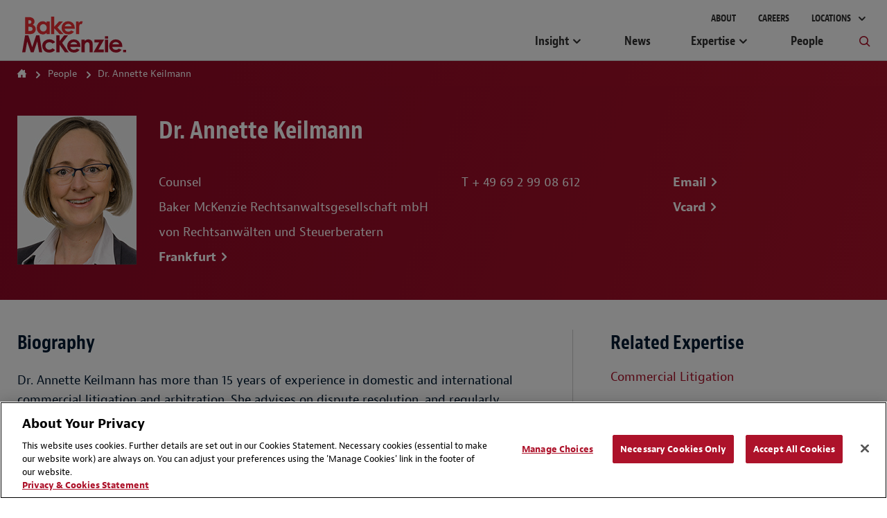

--- FILE ---
content_type: text/html; charset=utf-8
request_url: https://www.bakermckenzie.com/en/people/k/keilmann-annette
body_size: 15886
content:



<!DOCTYPE html>
<html lang="en" class="sg-doc no-touch">
<head>
    <meta charset="utf-8">

    
    <!-- OneTrust Cookies Consent Notice start -->
    <script src="https://cdn.cookielaw.org/scripttemplates/otSDKStub.js" type="text/javascript" charset="UTF-8" data-domain-script="03883eaa-d1c6-41ae-9d4c-8f19d46106ea"></script>
        <script type="text/javascript">
            function OptanonWrapper() { }
        </script>
    <script type="text/javascript" src="https://cdn.cookielaw.org/consent/03883eaa-d1c6-41ae-9d4c-8f19d46106ea/OtAutoBlock.js"></script>
    <!-- OneTrust Cookies Consent Notice end -->


        <!-- Global Site Tag (gtag.js) - Google Analytics -->
        <script async src="https://www.googletagmanager.com/gtag/js?id=UA-106844784-1"></script>
        <script>
            window.dataLayer = window.dataLayer || [];
            function gtag() { dataLayer.push(arguments) };
            gtag('js', new Date());

            gtag('config', 'UA-106844784-1');
        </script>
        <!-- Google Tag Manager -->
        <script>
            (function (w, d, s, l, i) {
                w[l] = w[l] || []; w[l].push({
                    'gtm.start':
                        new Date().getTime(), event: 'gtm.js'
                }); var f = d.getElementsByTagName(s)[0],
                    j = d.createElement(s), dl = l != 'dataLayer' ? '&l=' + l : ''; j.async = true; j.src =
                        'https://www.googletagmanager.com/gtm.js?id=' + i + dl; f.parentNode.insertBefore(j, f);
            })(window, document, 'script', 'dataLayer', 'GTM-KC7JVZD7');</script>
        <!-- End Google Tag Manager -->
        <!-- SEO FTW -->
<title>Dr. Annette Keilmann | People | Baker McKenzie</title>

<meta name="description" content="Dr. Annette Keilmann has more than 15 years of experience in domestic and international commercial litigation and arbitration. She advises on dispute ..." />
<meta name="keywords" content="" />

<!-- spiders must use meta description -->
<meta name="robots" content="noodp, noydir, index, follow">
<meta name="viewport" content="width=device-width, initial-scale=1">

<meta name="twitter:card" content="summary" />
<meta property="og:type" content="profile" />

    <meta name="twitter:site" content="@bakermckenzie" />
    <meta property="og:url" content="https://www.bakermckenzie.com/en/people/k/keilmann-annette" />
    <meta property="og:site_name" content="Baker McKenzie" />
    <meta property="og:title" content="Dr. Annette Keilmann | People | Baker McKenzie" />
    <meta name="twitter:title" content="Dr. Annette Keilmann | People | Baker McKenzie">
    <meta property="og:description" content="Dr. Annette Keilmann has more than 15 years of experience in domestic and international commercial litigation and arbitration. She advises on dispute ..." />
    <meta name="twitter:description" content="Dr. Annette Keilmann has more than 15 years of experience in domestic and international commercial litigation and arbitration. She advises on dispute ..." />
    <meta property="og:image" content="https://www.bakermckenzie.com/en/-/media/images/people/k/keilmann-annette/keilmann_annette_frankfurt_cv.jpg?rev=abf2ae5525b448c29a9fcc15630d7a20&amp;sc_lang=en" />
    <meta name="twitter:image" content="https://www.bakermckenzie.com/en/-/media/images/people/k/keilmann-annette/keilmann_annette_frankfurt_cv.jpg?rev=abf2ae5525b448c29a9fcc15630d7a20&amp;sc_lang=en">

    <link rel="canonical" href="https://www.bakermckenzie.com/en/people/k/keilmann-annette" />
        <link rel="alternate" href="https://www.bakermckenzie.com/en/people/k/keilmann-annette" hreflang="en" />




    <!-- Icons Favicon -->
    <link rel="icon" href="/favicon.ico?v=2" type="image/x-icon">
    <!-- retina iPhone iOS 7 -->
    <link rel="apple-touch-icon" href="/assets/dist/main/images/Baker_icon_120x120.png" sizes="120x120">
    <!-- retina iPad pre iOS 7 -->
    <link rel="apple-touch-icon" href="/assets/dist/main/images/Baker_icon_144x144.png" sizes="144x144">
    <!-- retina iPad iOS 7 -->
    <link rel="apple-touch-icon" href="/assets/dist/main/images/Baker_icon_152x152.png" sizes="152x152">
    <!-- Win8 tile -->
    <!-- IE11 tiles -->
    <meta name="msapplication-square70x70logo" content="tile-tiny.png" />
    <meta name="msapplication-square150x150logo" content="tile-square.png" />
    <meta name="msapplication-wide310x150logo" content="tile-wide.png" />
    <meta name="msapplication-square310x310logo" content="tile-large.png" />

    <!-- toolkit styles -->
    <link rel="stylesheet" href="/assets/dist/main/styles/main.v-rpvcybkudcqgqaeaewt3ma.css">
    <!-- /toolkit styles -->


        <script src="/assets/dist/common/scripts/modernizr.v-bxd29oftqqrtfah7jhvvmg.js"></script>
        <script src="/assets/dist/main/scripts/vendor.v-ucc2ppaywqmhoq3xhmpq.js"></script>
        <script src="/assets/dist/main/scripts/site-improve-custom.v-ccn3dyk23njiciicmxqu8q.js"></script>
        <script src="/assets/dist/main/scripts/main.v-6r5uejx9jcwifodqc9fa.js"></script>
        <script>
            var currentLanguageCode = "en";
        </script>
</head>
<body class="t-body js-binding-container">
    <a href="#maincontent" class="skip-link">Skip to content</a>
        <!-- Google Tag Manager (noscript) -->
        <noscript>
            <iframe src="https://www.googletagmanager.com/ns.html?id=GTM-KC7JVZD7"
                    height="0" width="0" style="display:none;visibility:hidden"></iframe>
        </noscript>
        <!-- End Google Tag Manager (noscript) -->

    <!-- Global overlay container for any video-->
    <div class="video-overlay"></div>

    


<div class="global-header global-header--dark  show-print">
    <div class="logo-print"><img class="logo" alt="Baker McKenzie" src="/assets/dist/main/images/bakerlogo_new.svg"></div>
</div>
<header class="global-header global-header--dark  hide-print">
    <div class="mobile-nav-header">
        <button class="primary-nav-trigger bm bm-mobile-menu" aria-label="Menu"></button>
        <a href="/en/"><img class="logo" alt="Baker McKenzie" src="/assets/dist/main/images/bakerlogo_new.svg" tabindex="-1"> </a>
        <button class="mobile-nav-locations-trigger bm bm-map-marker" aria-label="Locations"></button>
    </div>
    <div class="locations-nav" tabindex="0">
        <ul id="region-nav" class="regions hide-experience-editor" aria-hidden="true" aria-live="polite">
                <li class="region ">
                    <button class="region-description" tabindex="-1" aria-controls="asia-region-specific" aria-expanded="false"><span class="region-icon bm bm-region-asia"></span> <span class="region-label">Asia Pacific</span></button>
                    <div id="asia-region-specific" class="region-details menu-scroll-area" aria-hidden="true" aria-live="polite">
                            <div class="region-intro">Learn about Baker McKenzie in the <a href='/en/locations/asia-pacific'>Asia Pacific Region</a></div>
                                                        <div class="region-sub__header">
                                    Australia
                                </div>
                            <ul class="countries">
                                        <li class="country"><a class="country-label" tabindex="-1" href="/en/locations/asia-pacific/australia">Brisbane</a></li>
                                        <li class="country"><a class="country-label" tabindex="-1" href="/en/locations/asia-pacific/australia">Melbourne</a></li>
                                        <li class="country"><a class="country-label" tabindex="-1" href="/en/locations/asia-pacific/australia">Sydney</a></li>
                            </ul>
                                <div class="region-sub__header">
                                    East and South Asia
                                </div>
                            <ul class="countries">
                                        <li class="country"><a class="country-label" tabindex="-1" href="/en/locations/asia-pacific/china/beijing">Beijing</a></li>
                                        <li class="country"><a class="country-label" tabindex="-1" href="/en/locations/asia-pacific/china/hong-kong">Hong Kong</a></li>
                                        <li class="country"><a class="country-label" tabindex="-1" href="/en/locations/asia-pacific/china/shanghai">Shanghai</a></li>
                                        <li class="country"><a class="country-label" tabindex="-1" href="/en/locations/asia-pacific/korea">Seoul</a></li>
                                        <li class="country"><a class="country-label" tabindex="-1" href="/en/locations/asia-pacific/taiwan">Taipei</a></li>
                                        <li class="country"><a class="country-label" tabindex="-1" href="/en/locations/asia-pacific/japan">Tokyo</a></li>
                                        <li class="country"><a class="country-label" tabindex="-1" href="/en/locations/asia-pacific/india">India</a></li>
                            </ul>
                                <div class="region-sub__header">
                                    Southeast Asia
                                </div>
                            <ul class="countries">
                                        <li class="country"><a class="country-label" tabindex="-1" href="/en/locations/asia-pacific/thailand">Bangkok</a></li>
                                        <li class="country"><a class="country-label" tabindex="-1" href="/en/locations/asia-pacific/vietnam">Hanoi</a></li>
                                        <li class="country"><a class="country-label" tabindex="-1" href="/en/locations/asia-pacific/vietnam">Ho Chi Minh City</a></li>
                                        <li class="country"><a class="country-label" tabindex="-1" href="/en/locations/asia-pacific/indonesia">Jakarta</a></li>
                                        <li class="country"><a class="country-label" tabindex="-1" href="/en/locations/asia-pacific/malaysia">Kuala Lumpur</a></li>
                                        <li class="country"><a class="country-label" tabindex="-1" href="/en/locations/asia-pacific/philippines">Manila</a></li>
                                        <li class="country"><a class="country-label" tabindex="-1" href="/en/locations/asia-pacific/singapore">Singapore</a></li>
                            </ul>
                                                    <div class="region-initiatives">Learn about our initiatives in the <a href="/en/locations/asia-pacific/pacific-islands">Pacific Islands</a></div>
                                            </div>
                </li>
                            <li class="region ">
                    <button class="region-description" tabindex="-1" aria-controls="emea-region-specific" aria-expanded="false"> <span class="region-icon bm bm-region-emea"></span> <span class="region-label">EMEA</span> </button>
                    <div id="emea-region-specific" class="region-details menu-scroll-area" aria-hidden="true" aria-live="polite">

                            <div class="region-intro">Learn about Baker McKenzie in the <a href='/en/locations/emea'>Europe, Middle East and Africa Region</a></div>
                                                    <ul class="countries">
                                        <li class="country"><a class="country-label" tabindex="-1" href="/en/locations/emea/austria">Austria</a></li>
                                        <li class="country"><a class="country-label" tabindex="-1" href="/en/locations/emea/bahrain">Bahrain</a></li>
                                        <li class="country"><a class="country-label" tabindex="-1" href="/en/locations/emea/belgium">Belgium</a></li>
                                        <li class="country"><a class="country-label" tabindex="-1" href="/en/locations/emea/czech-republic">Czech Republic</a></li>
                                        <li class="country"><a class="country-label" tabindex="-1" href="/en/locations/emea/egypt">Egypt</a></li>
                                        <li class="country"><a class="country-label" tabindex="-1" href="/en/locations/emea/france">France</a></li>
                                        <li class="country"><a class="country-label" tabindex="-1" href="/en/locations/emea/germany">Germany</a></li>
                                        <li class="country"><a class="country-label" tabindex="-1" href="/en/locations/emea/hungary">Hungary</a></li>
                                        <li class="country"><a class="country-label" tabindex="-1" href="/en/locations/emea/italy">Italy</a></li>
                                        <li class="country"><a class="country-label" tabindex="-1" href="/en/locations/emea/kazakhstan">Kazakhstan</a></li>
                                        <li class="country"><a class="country-label" tabindex="-1" href="/en/locations/emea/luxembourg">Luxembourg</a></li>
                                        <li class="country"><a class="country-label" tabindex="-1" href="/en/locations/emea/morocco">Morocco</a></li>
                                        <li class="country"><a class="country-label" tabindex="-1" href="/en/locations/emea/netherlands">Netherlands</a></li>
                                        <li class="country"><a class="country-label" tabindex="-1" href="/en/locations/emea/poland">Poland</a></li>
                                        <li class="country"><a class="country-label" tabindex="-1" href="/en/locations/emea/qatar">Qatar</a></li>
                                        <li class="country"><a class="country-label" tabindex="-1" href="/en/locations/emea/saudi-arabia">Saudi Arabia</a></li>
                                        <li class="country"><a class="country-label" tabindex="-1" href="/en/locations/emea/south-africa">South Africa</a></li>
                                        <li class="country"><a class="country-label" tabindex="-1" href="/en/locations/emea/spain">Spain</a></li>
                                        <li class="country"><a class="country-label" tabindex="-1" href="/en/locations/emea/sweden">Sweden</a></li>
                                        <li class="country"><a class="country-label" tabindex="-1" href="/en/locations/emea/switzerland">Switzerland</a></li>
                                        <li class="country"><a class="country-label" tabindex="-1" href="/en/locations/emea/turkiye">T&#252;rkiye</a></li>
                                        <li class="country"><a class="country-label" tabindex="-1" href="/en/locations/emea/ukraine">Ukraine</a></li>
                                        <li class="country"><a class="country-label" tabindex="-1" href="/en/locations/emea/united-arab-emirates">United Arab Emirates</a></li>
                                        <li class="country"><a class="country-label" tabindex="-1" href="/en/locations/emea/united-kingdom">United Kingdom</a></li>
                            </ul>
                                                    <div class="region-initiatives"><p>Learn about our initiatives in&nbsp;<a href="/en/locations/emea/africa">Africa&nbsp;</a>and <a href="/en/locations/emea/mena">MENA</a></p></div>
                                            </div>
                </li>
                            <li class="region ">
                    <button aria-controls="latin-america-region-specific" tabindex="-1" aria-expanded="false" class="region-description"> <span class="region-icon bm bm-region-latinamerica"></span> <span class="region-label">Latin America</span> </button>
                    <div id="latin-america-region-specific" class="region-details menu-scroll-area" aria-hidden="true" aria-live="polite">

                            <div class="region-intro">Learn about Baker McKenzie in the <a href='/en/locations/latin-america'>Latin America Region</a></div>
                                                    <ul class="countries">
                                        <li class="country"><a class="country-label" tabindex="-1" href="/en/locations/latin-america/argentina">Argentina</a></li>
                                        <li class="country"><a class="country-label" tabindex="-1" href="https://www.trenchrossi.com/en/">Brazil*</a></li>
                                        <li class="country"><a class="country-label" tabindex="-1" href="/en/locations/latin-america/chile">Chile</a></li>
                                        <li class="country"><a class="country-label" tabindex="-1" href="/en/locations/latin-america/colombia">Colombia</a></li>
                                        <li class="country"><a class="country-label" tabindex="-1" href="/en/locations/latin-america/mexico">Mexico</a></li>
                                        <li class="country"><a class="country-label" tabindex="-1" href="/en/locations/latin-america/venezuela">Venezuela</a></li>
                            </ul>
                                                    <div class="region-initiatives"><p>*Trench Rossi Watanabe and Baker McKenzie have executed a strategic cooperation agreement to consult on foreign law</p>
<p>Learn about our <a href="/en/locations/latin-america/pacific-alliance">Pacific Alliance </a>initiative&nbsp;&nbsp;</p></div>
                                            </div>
                </li>
                            <li class="region show-details">
                    <button aria-controls="north-america-region-specific" tabindex="-1" aria-expanded="false" class="region-description"> <span class="region-icon bm bm-region-northamerica"></span> <span class="region-label">North America</span> </button>
                    <div id="north-america-region-specific" class="region-details menu-scroll-area" aria-hidden="true" aria-live="polite">

                            <div class="region-intro">Learn about Baker McKenzie in the <a href='/en/locations/north-america'>North America Region</a></div>
                                                    <ul class="countries">
                                        <li class="country"><a class="country-label" tabindex="-1" href="/en/locations/north-america/canada">Canada</a></li>
                                        <li class="country"><a class="country-label" tabindex="-1" href="/en/locations/north-america/united-states">United States</a></li>
                            </ul>
                                                                    </div>
                </li>
        </ul>
    </div>
    <div class="primary">
        <div class="logo-container">
            <a href="/en/" tabindex="-1">
                <img class="logo-full" alt="Baker McKenzie" src="/assets/dist/main/images/bakerlogo_new.svg">
                <img class="logo-full logo-full--white" alt="Baker McKenzie" src="/assets/dist/main/images/bakerlogo_new--white.svg">
            </a>
        </div>
        <div class="concierge-search-container">
            <div class="concierge-search">
                <form class="search-input" action="#" method="get">
                    <button class="button-submit" aria-label="Submit Search" type="submit"><div class="bm bm-search"></div></button>
                    <div role="button" class="bm bm-close mobile-close"></div>
                    <div class="input-container">
                        <label id="sitesearchlabel" class="accessible-label" for="sitesearch">How Can We Help?</label>
                        <input id="sitesearch" class="input" type="text" name="sitesearch" tabindex="0" aria-labelledby="sitesearchlabel">
                        <span class="sitesearch__placeholder">How Can We Help?</span>
                    </div>
                </form>
                <div class="search-results-dropdown concierge-search-results-container autocomplete-suggestions-wrapper" data-suggestedlabel="Suggested Results">
                </div>
            </div>
        </div>
        <nav class="primary-nav">
                    <ul class="upper-links">
                            <li class="upper-link">
                                <a class="upper-link-label" tabindex="0" href="/en/aboutus">About</a>
                            </li>
                            <li class="upper-link">
                                <a class="upper-link-label" tabindex="0" href="/en/careers">Careers</a>
                            </li>
                        <li class="upper-link all-locations-link">
                            <button tabindex="0" class="upper-link-label all-locations-label" aria-controls="region-nav" aria-expanded="false" aria-haspopup="true">
                                Locations
                            </button>
                        </li>
                    </ul>
                    <ul class="primary-links">
                                <li class="primary-link insight-links">
                                    <button class="primary-link-label insights-link-label" aria-controls="experience-list" aria-expanded="false" aria-haspopup="true" href="/en/insight">Insight</button>
                                    <div class="insight-nav">
                                        <div class="insight-nav__column">
                                            <div class="subcategory-label">Latest Thinking <a class="subcategory-label__link link--bold" href="/en/insight" tabindex="-1">View All</a></div>
                                                <div class="insight-nav__description"><p>Explore our insights by sector, practices and locations</p></div>

                                                <div class="subcategory-label current-awareness-label">Legal Updates <a class="subcategory-label__link link--bold" href="https://insightplus.bakermckenzie.com/bm/Home" tabindex="-1">View All</a></div>
                                                <div class="insight-nav__description">Access our repository of legal and regulatory updates</div>
                                        </div>
                                            <div class="insight-nav__column">
                                                <div class="subcategory-label">Trending Content</div>
                                                <ul class="insight-nav__topic-tags">
                                                        <li class="insight-nav__topic-tag"><a class="insight-nav__topic-tag-label" href="/en/insight/topics/venezuela-brief" tabindex="-1">The Venezuela Brief</a></li>
                                                        <li class="insight-nav__topic-tag"><a class="insight-nav__topic-tag-label" href="/en/insight/topics/2026-legal-trends-to-watch" tabindex="-1">2026 Legal Trends to Watch</a></li>
                                                        <li class="insight-nav__topic-tag"><a class="insight-nav__topic-tag-label" href="/en/insight/topics/spotlight-on-india" tabindex="-1">Spotlight on India </a></li>
                                                        <li class="insight-nav__topic-tag"><a class="insight-nav__topic-tag-label" href="/en/insight/topics/esg-regulatory-hub" tabindex="-1">Resilience & ESG Hub </a></li>
                                                </ul>
                                            </div>
                                                                                    <div class="insight-nav__column">
                                                <div class="insight-nav__feature">
                                                        <div class="insight-nav__feature-type">  </div>
                                                                                                            <div class="insight-nav__feature-title">2026 Legal Trends to Watch</div>
                                                                                                            <div class="insight-nav__feature-copy"><p>Explore key trends in AI, cybersecurity, employment, trade, tax, M&amp;A and more.</p></div>
                                                                                                            <a class="insight-nav__feature-link link--bold" href="/en/insight/topics/2026-legal-trends-to-watch" tabindex="-1">Read More</a>
                                                </div>
                                            </div>
                                    </div>
                                </li>
                                <li class="primary-link">
                                    <a class="primary-link-label insights-link-label" href="/en/newsroom">News</a>
                                </li>
                                <li class="primary-link expertise-links">
                                    <button class="primary-link-label" tabindex="0" aria-controls="experience-list" aria-expanded="false" aria-haspopup="true" href="javascript:void(0)">Expertise</button>
                                    <ul id="experience-list" class="subcategories hide-experience-editor menu-scroll-area" aria-hidden="true" aria-live="polite">
                                            <li class="subcategory">
                                                <div class="subcategory-label">Sectors</div>
                                                <ul class="secondary-links">
                                                    <li class="column column-full">
                                                        <ul>
                                                                <li class="secondary-link"> <a class="secondary-link-label expertise-link-item" tabindex="-1" aria-label="Consumer Goods &amp; Retail Industry" href="/en/expertise/industries/consumer-goods-and-retail"> Consumer Goods &amp; Retail</a> </li>
                                                                <li class="secondary-link"> <a class="secondary-link-label expertise-link-item" tabindex="-1" aria-label="Energy &amp; Infrastructure Industry" href="/en/expertise/industries/energy-mining--infrastructure"> Energy &amp; Infrastructure</a> </li>
                                                                <li class="secondary-link"> <a class="secondary-link-label expertise-link-item" tabindex="-1" aria-label="Financial Institutions Industry" href="/en/expertise/industries/financial-institutions"> Financial Institutions</a> </li>
                                                                <li class="secondary-link"> <a class="secondary-link-label expertise-link-item" tabindex="-1" aria-label="Healthcare &amp; Life Sciences Industry" href="/en/expertise/industries/healthcare"> Healthcare &amp; Life Sciences</a> </li>
                                                                <li class="secondary-link"> <a class="secondary-link-label expertise-link-item" tabindex="-1" aria-label="Industrials, Manufacturing &amp; Transportation Industry" href="/en/expertise/industries/industrials-manufacturing-transportation"> Industrials, Manufacturing &amp; Transportation</a> </li>
                                                                <li class="secondary-link"> <a class="secondary-link-label expertise-link-item" tabindex="-1" aria-label="Technology Industry" href="/en/expertise/industries/technology-media-telecommunications"> Technology</a> </li>
                                                        </ul>
                                                    </li>
                                                </ul>
                                            </li>
                                                                                    <li class="subcategory">
                                                <div class="subcategory-label">Solutions</div>
                                                <ul class="secondary-links">
                                                    <li class="column column-full">
                                                        <ul>
                                                                <li class="secondary-link"> <a class="secondary-link-label expertise-link-item" tabindex="-1" aria-label="Digital Transformation Service" href="/en/expertise/solutions/digital-transformation"> Digital Transformation</a> </li>
                                                                <li class="secondary-link"> <a class="secondary-link-label expertise-link-item" tabindex="-1" aria-label="Energy Transition Service" href="/en/expertise/solutions/energy-transition"> Energy Transition</a> </li>
                                                                <li class="secondary-link"> <a class="secondary-link-label expertise-link-item" tabindex="-1" aria-label="Reinvent by Baker McKenzie Service" href="/en/expertise/solutions/reinvent"> Reinvent by Baker McKenzie</a> </li>
                                                                <li class="secondary-link"> <a class="secondary-link-label expertise-link-item" tabindex="-1" aria-label="Supply Chains Service" href="/en/expertise/solutions/supply-chains"> Supply Chains</a> </li>
                                                                <li class="secondary-link"> <a class="secondary-link-label expertise-link-item" tabindex="-1" aria-label="Transactions Service" href="/en/expertise/solutions/transactions"> Transactions</a> </li>
                                                                <li class="secondary-link"> <a class="secondary-link-label expertise-link-item" tabindex="-1" aria-label="Workforce Redesign Service" href="/en/expertise/solutions/workforce-redesign"> Workforce Redesign</a> </li>
                                                        </ul>
                                                    </li>
                                                </ul>
                                            </li>
                                                                                    <li class="subcategory">
                                                <div class="subcategory-label">Practices</div>
                                                <ul class="secondary-links">
                                                    <li class="column">
                                                        <ul>
                                                                <li class="secondary-link"> <a class="secondary-link-label expertise-link-item" tabindex="-1" aria-label="Antitrust &amp; Competition Practice" href="/en/expertise/practices/antitrust--competition"> Antitrust &amp; Competition</a> </li>
                                                                <li class="secondary-link"> <a class="secondary-link-label expertise-link-item" tabindex="-1" aria-label="Artificial Intelligence Practice" href="/en/expertise/practices/artificial-intelligence"> Artificial Intelligence</a> </li>
                                                                <li class="secondary-link"> <a class="secondary-link-label expertise-link-item" tabindex="-1" aria-label="Banking &amp; Finance Practice" href="/en/expertise/practices/banking--finance"> Banking &amp; Finance</a> </li>
                                                                <li class="secondary-link"> <a class="secondary-link-label expertise-link-item" tabindex="-1" aria-label="Capital Markets Practice" href="/en/expertise/practices/capital-markets"> Capital Markets</a> </li>
                                                                <li class="secondary-link"> <a class="secondary-link-label expertise-link-item" tabindex="-1" aria-label="Data, Technology, Privacy &amp; Cybersecurity Practice" href="/en/expertise/practices/data-technology-privacy-cybersecurity"> Data, Technology, Privacy &amp; Cybersecurity</a> </li>
                                                                <li class="secondary-link"> <a class="secondary-link-label expertise-link-item" tabindex="-1" aria-label="Dispute Resolution Practice" href="/en/expertise/practices/dispute-resolution"> Dispute Resolution</a> </li>
                                                                <li class="secondary-link"> <a class="secondary-link-label expertise-link-item" tabindex="-1" aria-label="Employment &amp; Compensation Practice" href="/en/expertise/practices/employment"> Employment &amp; Compensation</a> </li>
                                                                <li class="secondary-link"> <a class="secondary-link-label expertise-link-item" tabindex="-1" aria-label="Energy &amp; Infrastructure Practice" href="/en/expertise/practices/energy-mining--infrastructure"> Energy &amp; Infrastructure</a> </li>
                                                                <li class="secondary-link"> <a class="secondary-link-label expertise-link-item" tabindex="-1" aria-label="Environment &amp; Climate Change Practice" href="/en/expertise/practices/environment-and-climate-change"> Environment &amp; Climate Change</a> </li>
                                                                <li class="secondary-link"> <a class="secondary-link-label expertise-link-item" tabindex="-1" aria-label="Funds &amp; Investment Management Practice" href="/en/expertise/practices/investment-funds"> Funds &amp; Investment Management</a> </li>
</ul></li><li class="column"><ul>                                                                <li class="secondary-link"> <a class="secondary-link-label expertise-link-item" tabindex="-1" aria-label="Intellectual Property Practice" href="/en/expertise/practices/intellectual-property"> Intellectual Property</a> </li>
                                                                <li class="secondary-link"> <a class="secondary-link-label expertise-link-item" tabindex="-1" aria-label="International Commercial &amp; Trade Practice" href="/en/expertise/practices/international-commercial-trade"> International Commercial &amp; Trade</a> </li>
                                                                <li class="secondary-link"> <a class="secondary-link-label expertise-link-item" tabindex="-1" aria-label="Investigations, Compliance &amp; Ethics Practice" href="/en/expertise/practices/investigations-compliance-ethics"> Investigations, Compliance &amp; Ethics</a> </li>
                                                                <li class="secondary-link"> <a class="secondary-link-label expertise-link-item" tabindex="-1" aria-label="Mergers &amp; Acquisitions Practice" href="/en/expertise/practices/mergers--acquisitions"> Mergers &amp; Acquisitions</a> </li>
                                                                <li class="secondary-link"> <a class="secondary-link-label expertise-link-item" tabindex="-1" aria-label="Private Equity Practice" href="/en/expertise/practices/private-equity"> Private Equity</a> </li>
                                                                <li class="secondary-link"> <a class="secondary-link-label expertise-link-item" tabindex="-1" aria-label="Real Estate Practice" href="/en/expertise/practices/real-estate"> Real Estate</a> </li>
                                                                <li class="secondary-link"> <a class="secondary-link-label expertise-link-item" tabindex="-1" aria-label="Restructuring &amp; Insolvency Practice" href="/en/expertise/practices/restructuring-and-insolvency"> Restructuring &amp; Insolvency</a> </li>
                                                                <li class="secondary-link"> <a class="secondary-link-label expertise-link-item" tabindex="-1" aria-label="Sustainability and ESG Practice" href="/en/expertise/practices/sustainability-and-esg"> Sustainability and ESG</a> </li>
                                                                <li class="secondary-link"> <a class="secondary-link-label expertise-link-item" tabindex="-1" aria-label="Tax Practice" href="/en/expertise/practices/tax"> Tax</a> </li>
                                                        </ul>
                                                    </li>
                                                </ul>
                                            </li>
                                    </ul>
                                </li>
                                <li class="primary-link">
                                    <a class="primary-link-label insights-link-label" href="/en/people">People</a>
                                </li>
                        <li class="primary-link search-link">
                            <button class="bm bm-search search-link-label" tabindex="0" aria-label="Toggle Global Search"></button>
                        </li>
                    </ul>
        </nav>
    </div>
</header>

    <!-- Modular Page add Breadcrumbs/Language Tools Since has no specific page -->



<main id="maincontent" class="main page-professional-profile potential-split-content" rel="main" data-page-section="people">

    
    <section class="page-header-options">
        <div class="page-header-breadcrumb">


    <div class="breadcrumb-nav breadcrumb-nav-composed">
        <ul class="nav-links">
                <li class="nav-link">
                        <a href="/en/">Home</a>
                </li>
                <li class="nav-link">
                        <a href="/en/people">People</a>
                </li>
                <li class="nav-link">
                        <span>Dr. Annette Keilmann</span>
                </li>
        </ul>

    </div>
                    </div>
    </section>


    <div class="headline-module__wrapper">
        <div class="page-wrapper">
                <section class="bio-overview">
                        <img src="/-/media/images/people/k/keilmann-annette/keilmann_annette_frankfurt_cv.jpg?rev=abf2ae5525b448c29a9fcc15630d7a20&amp;sc_lang=en" class="profile-image" alt="Annette Keilmann" width="172" />
                    <div class="profile-content" style=''>
                        <h1 class="name">Dr. Annette Keilmann</h1>
                        <div class="details">
                            <div class="overview">
                                    <div class="title">Counsel</div>
                                                                    <div class="association">Baker McKenzie Rechtsanwaltsgesellschaft mbH von Rechtsanw&#228;lten und Steuerberatern</div>
                                                                    <ul class="offices">
                                                <li class="office"><a href="/en/locations/emea/germany" class="office-url link--bold">Frankfurt</a></li>
                                    </ul>
                                                            </div>

                                <ul class="contact-numbers">
                                        <li class="number">T <a href="tel: + 49 69 2 99 08 612" class="number-url">+ 49 69 2 99 08 612</a></li>
                                                                                                                                            </ul>
                            <ul class="contact-links">
                                    <li class="contact-link"><a href="#" data-email="ANNETTE.KEILMANN" data-emaildom="BAKERMCKENZIE.COM" class="contact-link-url link--bold">Email</a></li>
                                <li class="contact-link"><a href="/en/people/k/keilmann-annette?format=vcard" class="contact-link-url link--bold">Vcard</a></li>
                            </ul>
                        </div>
                    </div>
                </section>
        </div>
    </div>

    <div class="page-wrapper">
        <section class="professional-profile-details">
            <div class="cv-content">
                    <!-- Main Bio -->
                        <div class="header-text-module">
                            <h3 class="header-title">Biography</h3>
                            <div class="text-copy">
                                Dr. Annette Keilmann has more than 15 years of experience in domestic and international commercial litigation and arbitration. She advises on dispute resolution, and regularly supports clients in matters mostly relating to construction and contracts for works and services. She frequently publishes articles on international arbitration as well as on construction disputes and lectures on conducting negotiations at the University of Mannheim. She has been named as stand-out lawyer in the 2018 and 2021 Acritas Stars reports and is listed in The Best Lawyers in Germany edition for Litigation since 2022.
                            </div>
                        </div>
                    <!-- Practice Focus -->
                        <div class="header-text-module">
                            <h3 class="header-title">Practice Focus</h3>
                            <div class="text-copy rich-text-indent">
                                <p>Annette advises and represents clients in disputes, mainly relating to construction and the engineering industry. While her advisory activity includes proceedings before German courts, she focuses on arbitration cases, most notably in the area of plant construction and infrastructure projects.</p>
                            </div>
                        </div>
                    <!-- Representative Legal Matters -->
                        <div class="header-text-module">
                            <h3 class="header-title">Representative Legal Matters</h3>
                            <div class="text-copy rich-text-indent">
                                <ul>
    <li>Represented a major global technology company in an ICC arbitration about an infrastructure project (value of matter in dispute estimated at more than EUR 3 billion).</li>
    <li>Acted for two German multinational companies in arbitration proceedings related to the construction of offshore wind farms.</li>
    <li>Leads and supervises a team defending a major automobile manufacturer in a mass litigation regarding alleged manipulation of diesel cars.&nbsp;</li>
    <li>Represented a German power plant owner in a DIS arbitration about defects of major plant components (amount in dispute EUR 100 million).</li>
    <li>Advised a British international company in the energy sector in litigation cases over the termination of a project.</li>
</ul>
                            </div>
                        </div>
                    <!-- Professional Honors -->
                        <div class="header-text-module">
                            <h3 class="header-title">Professional Honors</h3>
                            <div class="text-copy rich-text-indent">
                                <ul>
    <li>The Best Lawyers in Germany edition for Litigation since 2022</li>
    <li>Acritas Star, Acritas Sharplegal 2018 and 2021</li>
</ul>
                            </div>
                        </div>
                    <!-- Professional Associations and Memberships -->
                    <!-- Corporate Responsibility -->
                        <div class="header-text-module">
                            <h3 class="header-title">Corporate Responsibility</h3>
                            <div class="text-copy rich-text-indent">
                                <ul>
    <li>Regular workshops for PRO BONO Mannheim &ndash; Studentische Rechtsberatung e.V.</li>
</ul>
                            </div>
                        </div>
                    <!-- Bar Admissions -->
                        <div class="header-text-module">
                            <h3 class="header-title">Admissions</h3>
                            <ul class="list-content no-bullets ">
                                    <li class="list-item">Germany (2007)</li>
                            </ul>
                        </div>
                    <!-- Education -->
                        <div class="header-text-module">
                            <h3 class="header-title">Education</h3>
                            <ul class="list-content no-bullets ">
                                    <li class="list-item">Referendariat District Court Mannheim (Second State Exam) (2007)</li>
                                    <li class="list-item">University of Mannheim (Doctorate) (2005)</li>
                                    <li class="list-item">University of Mannheim (First State Exam) (2002)</li>
                            </ul>
                        </div>
                    <!-- Languages -->
                        <div class="header-text-module">
                            <h3 class="header-title">Languages</h3>
                            <ul class="list-content no-bullets ">
                                        <li class="list-item">German</li>
                                        <li class="list-item">English</li>
                                        <li class="list-item">French</li>
                            </ul>
                        </div>
                    <!-- Previous Offices -->
                        <div class="header-text-module highlight">

                            
    <div data-module-id="8927661d-e7f4-41f6-b844-231b2e18b4f8" class="js-overview-expand">
                <div class="section-header-wrapper section-header-with-margin-bottom" style="margin-bottom: 1.77778em;">
                    <h3 class="related-list-header">Publications</h3>
                </div>

        <div class="overview-intro description rte ">
            <p><strong>Publications</strong>
</p>
<ul>
    <li>Co-author, "International Arbitration 10x10: 100 Facts an in-house counsel needs to know," 1st edition, 2022</li>
    <li>Co-author (with J&ouml;rg Risse), "Kaufpreisverzinsung in M&amp;A-Transaktionen," NZG 2021, October 2021</li>
    <li>Co-author (with Maximilian Sattler), Comments on &sect;&sect; 420-432 BGB, first English language edition, Beck Verlag, 2020</li>
    <li>Co-author, "The Complete (but Unofficial) Guide to the Willem C. Vis International Commercial Arbitration Moot," 1st through 6th edition, 2013-2021</li>
</ul>
<p style="margin-left: 60px;"><strong>Reviews</strong>
</p>
<ul style="margin-left: 80px;">
    <li>Greenberg, Simon, in: DRI Book Review (1) - May 2015</li>
    <li>Hayward, Benjamin, in: Deakin Law Review, Vol. 19, No. 2, 2014, p. 379</li>
</ul>
        </div>

            <div style="display:none;" aria-hidden="true" data-overview-label-more="See More" data-overview-label-less="See Less" class="overview-full description js-overview-full rte">
                <ul style="margin-left: 80px;">
    <li>Puszkajler, Karl Peter, in: SchiedsVZ 2014, p. 97</li>
    <li>Quinke, David, in: GAR (<a href="https://globalarbitrationreview.com/article/1033238/book-review-the-complete-but-unofficial-guide-to-the-willem-c-vis-international-commercial-arbitration-moot-court">Global Arbitration Review</a>), Vol. 9 Issue 2 </li>
    <li>Moltzahn, Ellen/Berger, Bernhard, in: SJZ (Schweizerische Juristenzeitung) 110 (2014), p. 367</li>
    <li>Mu&ntilde;oz, David Ramos, in: Revista del Club Espa&ntilde;ol del Arbitraje (Spain Arbitration Review) 2014 No. 19, p. 93</li>
    <li>M&uuml;ller, Sebastian D., in: Jura 4/2014, p. VII</li>
    <li>Dyballa, Marius, in: ZDAR 2014, p. 29</li>
    <li>Engelmann, Jan, in: <a href="http://www.justament.de/archives/4473">Justament 2014</a></li>
    <br />
</ul>
<ul>
    <li>Author, "Dem Gef&auml;lligen zur Last. Untersuchungen zur Beweislastverteilung in &sect; 280 I BGB," Duncker &amp; Humblot 2006</li>
</ul>
<p style="margin-left: 60px;"><strong>Review</strong></p>
<ul style="margin-left: 80px;">
    <li>Althammer, NJW 2006, p. 2900</li>
    <br />
</ul>
<ul>
    <li>Author, "T&uuml;cken bei der &Uuml;bermittlung fristgebundener Schrifts&auml;tze per beA," Betriebsberater, 2022, p. 1236</li>
    <li>Author, "<a rel="noopener noreferrer" href="https://globalarbitrationnews.com/german-supreme-court-confirms-that-achmea-decision-is-transferable-to-arbitration-clauses-in-other-bits" target="_blank">German Supreme Court confirms that Achmea-decision is transferable to arbitration clauses in other BITs</a>," Global Arbitration News, March 3, 2022</li>
    <li>Co author, "Kaufpreisverzinsung in M&amp;A-Transaktionen," NZG, 2021, p. 1292-1299</li>
    <li>Co-author, "Der Entwurf des Sorgfaltspflichtengesetzes &ndash; Warum es richtig ist, auf eine zivilrechtliche Haftung zu verzichten," WM, 2021, p. 717-</li>
    <li>Author, "<a rel="noopener noreferrer" href="https://globalarbitrationnews.com/higher-regional-court-frankfurt-holds-that-achmea-decision-is-transferable-to-arbitration-clauses-in-other-bits/" target="_blank">Higher Regional Court Frankfurt holds that Achmea-decision is transferable to arbitration clauses in other BITs</a>," Global Arbitration News, April 22, 2021</li>
    <li>Co-author, "Die Gerichtskostenfreiheit f&uuml;r den Bund und die L&auml;nder ist verfassungswidrig," Recht und Politik, 2020, p. 480-497&nbsp;</li>
    <li>
    Co-author, "In Claimant&rsquo;s Hands? Admissibility and Consequences of Withdrawal of Claim in International Arbitration," Journal of International Arbitration, 2018, p. 649-664
    </li>
    <li>Co-author, "Einmal entschieden - f&uuml;r immer festgelegt? &ndash; Zur Befangenheitsablehnung aufgrund inhaltlicher Vorbefassung &ndash;," Journal for Public and Private Construction Law, BauR, 2018, p. 891-899</li>
    <li>Author, "EuGH weitet Rechtsprechung zur gerichtlichen Zust&auml;ndigkeit bei Pers&ouml;nlichkeitsrechtsverletzungen im Internet auf juristische Personen aus," Betriebsberater, 2017, p. 2574</li>
    <li>Co-author, "<a rel="noopener noreferrer" href="https://globalarbitrationnews.com/how-to-prove-your-case-conflict-between-substantive-and-procedural-law-in-international-arbitration-20160324/" target="_blank">Das Anordnungsrecht des Bestellers und der Streit um die Verg&uuml;tung</a>," NZBau, 2016, p. 333-340</li>
    <li>Author, "<a href="https://globalarbitrationnews.com/how-to-prove-your-case-conflict-between-substantive-and-procedural-law-in-international-arbitration-20160324/">H</a><a href="https://globalarbitrationnews.com/how-to-prove-your-case-conflict-between-substantive-and-procedural-law-in-international-arbitration-20160324/">ow to Prove Your Case: Conflict Between Substantive and Procedural Law in International Arbitration</a>," Global Arbitration News, March 31, 2016 </li>
    <li>Co-author, "Vollstreckungsprobleme bei Schiedsverfahren gegen Joint Ventures; zugleich Besprechung des Beschlusses des OLG Karlsruhe vom 23. Juli 2013 &ndash; 8 Sch 2/12," SchiedsVZ, 2015, p. 120-126</li>
    <li>Co-author, "Document Production" in Bau-Schiedsverfahren," BauR, 2015, p. 1739-1747</li>
    <li>Co-author, "Der Vis Moot &ndash; T&uuml;r&ouml;ffner f&uuml;r die Karriere," Der Wirtschaftsf&uuml;hrer, 2/2014,    p. 8-9</li>
    <li>Author, "BGH: Gesellschaftsvertragliche Mehrheitsklausel deckt Feststellung der Auseinandersetzungsbilanz," Betriebsberater, 2012, p. 1118-1119</li>
    <li>Author, "BGH weist Wege zu schnellerer Tilgung der Verbindlichkeiten von Publikums-GbR," Betriebsberater, 2012, p. 1247-1248</li>
    <li>Author, "Mediation in der Wirtschaft. Wege zum professionellen Konfliktmanagement, Besprechung von Christian Duve/Horst Eidenm&uuml;ller/Andreas Hacke, Mediation in der Wirtschaft. Wege zum professionellen Konfliktmanagement, 2. Aufl. 2011," SchiedsVZ, 2012, p. 270</li>
    <li>Co-author, "Vertraulichkeit bei externem Rechtsrat," Betriebsberater, 1/2011, p. VII</li>
    <li>Co-author, "No Legal Professional Privilege for In-house Counsel in European Competition Law Proceedings," DAJV Newsletter, 2011, p. 67-69</li>
    <li>Author, "Im Dschungel der Rechtsprechung zum Lastschriftwiderruf durch den Insolvenzverwalter: Wege zur Genehmigung einer Lastschrift," Betriebsberater, 2010, p. 519-524</li>
    <li>Co-author, "Syndikusanw&auml;lte und Anwaltsgeheimnis - Die Hoffnung stirbt zuletzt," NJW-aktuell, Heft 21/2010, p. 10-11</li>
    <li>Co-author, "Rudolf von Jhering", "Bernhard Windscheid", and "Pandektenwissenschaft," Katz, Stanley N. (Ed.), The Oxford International Encyclopedia of Legal History, Oxford University Press, New York, 2009</li>
    <li>Author, "B&uuml;rgschaft &ndash; Aktuelle Tendenzen zum Verj&auml;hrungsrisiko," MDR, 2008, p. 843-847</li>
    <li>Author, "Franz v. Liszt," "Benedict Carpzov," "Pandektistik," "Christian Thomasius," "usus modernus pandectarum" and "Aktenversendung/Spruchfakult&auml;ten," Mathias Schmoeckel/Ste&not;fan Stolte (Ed.), Examinatorium Rechtsgeschichte, K&ouml;ln/M&uuml;nchen, 2008</li>
    <li>Co-author, "Beteiligung am Schiedsverfahren wider Willen?," SchiedsVZ, 2007, p. 113-121</li>
    <li>Author, "Grenzen polizeilicher Zugriffsgewalt," Anders, Freia/Gilcher-Holtey, Ingrid (Hrsg.), Herausforderungen des staatlichen Gewaltmonopols. Recht und politisch motivierte Gewalt am Ende des 20. Jahrhunderts, Frankfurt a.M., 2006, p. 67-89</li>
</ul>
<p style="margin-left: 60px;"><strong>Review</strong></p>
<ul style="margin-left: 80px;">
    <li>Kersting, in: <a href="https://www.hsozkult.de/publicationreview/id/reb-7840">H-Soz-Kult</a>, 22.02.2008</li>
    <br />
</ul>
<ul>
    <li>Author, "The Einheitsjurist; A German Phenomenon," German Law Journal, Vol. 07 No. 03, 1 March 2006, p. 293-312</li>
    <li>Author, "Kleiner Fall ganz oben. Zum Dackelurteil des BGH vom 22.6.2005, NJW 2005, 2852," Neue Juristische Wochenschrift, 2006, p. 2526 - 2527</li>
    <li>Author, "Ein Beitrag zu Auslegung und Korrektur des &sect; 280 Abs. 1 BGB," Zugang und Ausschluss als Gegenstand des Privatrechts, Jahrbuch Junger Zivilrechtswissenschaftler, 2005, Stuttgart u.a. 2006, p. 209-228</li>
    <li>Co-author, "Die Antibabypille," Examensklausur mit Schwerpunkten im Deliktsrecht und allgemeinen Schadensrecht, JURA, 2006, p. 773-777</li>
    <li>Author, "Oft untersch&auml;tzt: Allgemeines Schadensrecht," Juristische Arbeitsbl&auml;tter, 2005, p. 700-703</li>
    <li>Author, "Vorsicht! - Zum Gehalt des &sect; 311 II, III BGB," Juristische Arbeitsbl&auml;tter, 2005, p. 500-503</li>
    <li>Author, "<a href="https://forhistiur.de/legacy/news/tagungsbericht-osnabrueck2002.htm">Ein richtiger Fachkongre&szlig;! Europ&auml;isches Forum junger Rechtshistorikerinnen und Rechtshistoriker (Osnabr&uuml;ck 2002)</a>," forum historiae iuris. Rechtshistorische Internetzeitschrift </li>
</ul>
            </div>
            <div class="overview-button-trigger">
                <button class="button-red button-medium button-expand js-overview-trigger" aria-expanded="false" aria-controls="readmoreText">See More</button>
            </div>
    </div>

                        </div>
                    <!-- Firm Committee Memberships -->
                        <div class="download-prompt">
                            <a target="_blank" rel="nofollow" href="https://1npdf11.onenorth.com/pdfrenderer.svc/v1/abcpdf11/GetRenderedPdfByUrl/KeilmannAnnette.pdf/?url=https%3a%2f%2fwww.bakermckenzie.com%2fen%2fpeople%2fk%2fkeilmann-annette%3fpdf%3d1">
                                <button class="button-red">Download PDF</button>
                            </a>
                        </div>

                    <div class="legal-text"><p>Gesch&auml;ftsf&uuml;hrer: Dr. Alexander Wolff, Dr. Oliver Socher, Dr. Christian Vocke<br />
Baker McKenzie Rechtsanwaltsgesellschaft mbH von Rechtsanw&auml;lten und Steuerberatern is registered with the Local Court of Frankfurt/Main (registered seat) HRB 123975. It is associated with Baker&nbsp;&amp;&nbsp;McKenzie&nbsp;International, a Verein organized under the laws of Switzerland.</p></div>


            </div>
                <aside class="related">
                        <div class="header-text-module">
                            <h3 class="header-title">Related Expertise</h3>
                            <ul class="list-content  links-list">
                                    <li class="list-item-link"><a href="/en/expertise/areasofpractice/commercial-litigation">Commercial Litigation</a></li>
                                    <li class="list-item-link"><a href="/en/expertise/areasofpractice/construction">Construction</a></li>
                                    <li class="list-item-link"><a href="/en/expertise/practices/dispute-resolution">Dispute Resolution</a></li>
                                    <li class="list-item-link"><a href="/en/expertise/areasofpractice/international-arbitration">International Arbitration</a></li>
                                    <li class="list-item-link"><a href="/en/expertise/areasofpractice/leasing">Leasing</a></li>
                            </ul>
                        </div>
                                            <div class="header-text-module">
                            <h3 class="header-title">Related Insight</h3>
                            <ul class="list-content  links-list">
                                    <li class="list-item-link"><a href="/en/insight/publications/2026/01/global-disputes-forecast-2026">Global Disputes Forecast 2026</a></li>
                            </ul>
                            <a href="/en/insight?articletypes=c66f235e-d842-4d60-b597-f3d7c1337194,8f900be3-a666-4883-811e-704873056d3f&amp;professionals=2908c68a-acb1-4b32-85b3-a789bb858225&amp;scroll=1000&amp;usefallback=true">
                                <button class="button-red">View All</button>
                            </a>
                        </div>
                                                                <div class="header-text-module">
                            <h3 class="header-title">Related News</h3>
                            <ul class="list-content  links-list">
                                    <li class="list-item-link"><a href="/en/newsroom/2026/01/global-disputes-forecast-2016">Geopolitics and Trade Policy Expected to Shape the Disputes Landscape in 2026, According to Baker McKenzie Survey</a></li>
                            </ul>
                            <a href="/en/newsroom?professionals=2908c68a-acb1-4b32-85b3-a789bb858225&amp;scroll=350&amp;usefallback=true">
                                <button class="button-red">View All</button>
                            </a>
                        </div>
                                    </aside>
        </section>
    </div>

</main>


<script src="/assets/dist/main/scripts/page/peopleDetail.v-bighghzaxrhefvyblb6a.js"></script>

    <footer class="global-footer">
        <div class="communication-footer hide-print">
            <ul class="social-links">
                    <li class="social-link"><a class="bm bm-linkedin" aria-label="Baker McKenzie LinkedIn " href="http://www.linkedin.com/company/baker-&amp;-mckenzie?trk=cp_followed_name_baker-%26-mckenzie"></a></li>
                                                                    <li class="social-link"><a class="bm bm-youtube" aria-label="Baker McKenzie YouTube" href="https://www.youtube.com/BakerMcKenzieGlobal"></a></li>
                                    <li class="social-link"><a class="bm bm-we-chat" aria-label="Baker McKenzie WeChat" href="https://www.bakermckenziefenxun.com/wechat"></a></li>
                                    <li class="social-link"><a class="bm bm-rss" aria-label="Baker McKenzie RSS" href="/en/rss-landing#rss"></a></li>
            </ul>
        </div>
    <div class="footer-nav hide-print">
            <ul class="utility-links">
                        <li class="utility-link"><a href="/en/disclaimers" >Disclaimers</a></li>
                        <li class="utility-link"><a href="/en/privacy" >Privacy &amp; Cookies Statement</a></li>
                        <li class="utility-link"><a href="#" class="ot-sdk-show-settings" title="Manage Choices" >Manage Cookies</a></li>
                        <li class="utility-link"><a href="/en/ccpa-disclosures" >CCPA Privacy Disclosures</a></li>
                        <li class="utility-link"><a href="/en/contactus" >Contact Us</a></li>
                        <li class="utility-link"><a href="/en/newsroom/media-contacts" >Media Contacts</a></li>
                        <li class="utility-link"><a href="/en/insight/blogs" >Blogs</a></li>
            </ul>
        
    </div>
    <div class="copyright">
<p><span>Attorney Advertising | &copy; 2026 Baker McKenzie</span></p>    </div>
</footer>



    <div class="filter-overlay"></div>
        <script type="text/javascript">
            window.siteEmailDisclaimer = '/en/email-disclaimer';
        </script>
        <script src="/assets/dist/main/scripts/page/siteBinding.v-tskaal7j62nghz1d6p9umw.js"></script>
        <script type="text/javascript">
            /*<![CDATA[*/
            (function () {
                var sz = document.createElement('script'); sz.type = 'text/javascript'; sz.async = true;
                sz.src = '//us2.siteimprove.com/js/siteanalyze_61281923.js';
                var s = document.getElementsByTagName('script')[3]; s.parentNode.insertBefore(sz, s);
            })();
            /*]]>*/
        </script>
        <script type="text/javascript">
            (function () {
                var didInit = false;
                function initMunchkin() {
                    if (didInit === false) {
                        didInit = true;
                        Munchkin.init('000-SJL-624');
                    }
                }
                var s = document.createElement('script');
                s.type = 'text/javascript';
                s.async = true;
                s.src = '//munchkin.marketo.net/munchkin.js';
                s.onreadystatechange = function () {
                    if (this.readyState == 'complete' || this.readyState == 'loaded') {
                        initMunchkin();
                    }
                };
                s.onload = initMunchkin;
                document.getElementsByTagName('head')[0].appendChild(s);
            })();
        </script>
        <script type="text/javascript">
            _linkedin_partner_id = "2048076";
            window._linkedin_data_partner_ids = window._linkedin_data_partner_ids || [];
            window._linkedin_data_partner_ids.push(_linkedin_partner_id);
        </script>
        <script type="text/javascript">
            (function (l) {
                if (!l) {
                    window.lintrk = function (a, b) { window.lintrk.q.push([a, b]) };
                    window.lintrk.q = []
                }
                var s = document.getElementsByTagName("script")[3];
                var b = document.createElement("script");
                b.type = "text/javascript"; b.async = true;
                b.src = "https://snap.licdn.com/li.lms-analytics/insight.min.js";
                s.parentNode.insertBefore(b, s);
            })(window.lintrk);
        </script>
        <noscript>
            <img height="1" width="1" style="display:none;" alt="" src="https://px.ads.linkedin.com/collect/?pid=2048076&fmt=gif" />
        </noscript>
        <script type="text/javascript">
            function Check_Version() {
                var rv = -1; // Return value assumes failure.

                if (navigator.appName == 'Microsoft Internet Explorer') {

                    var ua = navigator.userAgent,
                        re = new RegExp("MSIE ([0-9]{1,}[\\.0-9]{0,})");

                    if (re.exec(ua) !== null) {
                        rv = parseFloat(RegExp.$1);
                    }
                }
                else if (navigator.appName == "Netscape") {
                    /// in IE 11 the navigator.appVersion says 'trident'
                    /// in Edge the navigator.appVersion does not say trident
                    if (navigator.appVersion.indexOf('Trident') === -1) rv = 12;
                    else rv = 11;
                }

                return rv;
            }

            $(document).ready(function () {
                $('.language-menu > .drop-down-menu').click(function () {
                    $('.headline-module').hide();
                    $('.headline-module').show();
                });
            })
        </script>
</body>
</html>
